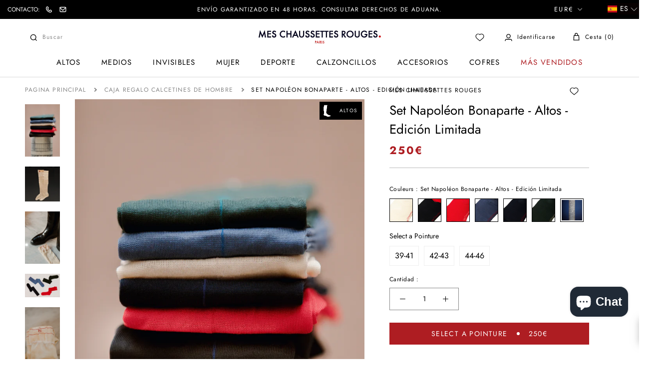

--- FILE ---
content_type: text/html; charset=utf-8
request_url: https://meschaussettesrouges.com/es/cart?view=drawer&timestamp=1768890414337
body_size: 3901
content:
<div id="sidebar-cart" class="Drawer Drawer--fromRight" aria-hidden="true" data-section-id="cart" data-section-type="cart" data-section-settings='{
  "type": "drawer",
  "itemCount": 0,
  "drawer": true,
  "hasShippingEstimator": false
}'>
  

  <div class="Drawer__Container Drawer__Container--cart">
    <div class="Grid Grid--m"><div class="Grid__Cell 1/1 1/3--lap-and-up hidden-phone upsell-column">
        <div class="CartUpsell"><p class="Heading heading-point u-h6">Véase también<svg xmlns="http://www.w3.org/2000/svg" width="6" height="6" viewBox="0 0 6 6" fill="none">
	<circle cx="3" cy="3" r="3" fill="#AE1D22"/>
	</svg></p><div class="CartUpsell__Item CartUpsell__Item--small" style="margin-bottom: 12px;"><div class="ProductItem  ProductItem--cartUpsell">
  <div class="ProductItem__Wrapper"><a href="/es/products/tennis-vintage" class="ProductItem__ImageWrapper ProductItem__ImageWrapper--withAlternateImage"><div class="AspectRatio AspectRatio--square" style="max-width: 2048px;  --aspect-ratio: 1.0"><img class="ProductItem__Image ProductItem__Image--alternate Image--lazyLoad Image--fadeIn" lazy-src="//meschaussettesrouges.com/cdn/shop/files/CHAUSSETTES-TENNIS-MARINE-ROUGE-4_600x.png?v=1725269958" data-widths="[200,300,400,600,800,900,1000,1200]" data-sizes="auto" alt="Tenis - Vintage - Algodón" data-media-id="49368311562567">
          <img class="ProductItem__Image Image--lazyLoad Image--fadeIn" src="//meschaussettesrouges.com/cdn/shop/files/MAZARIN-VINTAGE-MARINE-ROUGE-2_600x.png?v=1725270537" data-widths="[200,400,600,700,800,900,1000,1200]" data-sizes="auto" alt="Tenis - Vintage - Algodón" data-media-id="49368402035015">
        
        <span class="Image__Loader"></span>

        <noscript>
          <img class="ProductItem__Image ProductItem__Image--alternate" src="//meschaussettesrouges.com/cdn/shop/files/CHAUSSETTES-TENNIS-MARINE-ROUGE-4_600x.png?v=1725269958" alt="Tenis - Vintage - Algodón">
          <img class="ProductItem__Image" src="//meschaussettesrouges.com/cdn/shop/files/MAZARIN-VINTAGE-MARINE-ROUGE-2_600x.png?v=1725270537" alt="Tenis - Vintage - Algodón">
        </noscript>
      </div>
            <div class="ax-all-tailles Image--fadeIn Image--lazyLoaded">
                
                    
                        <div class="ax-taille ax-available" data-attribute-id="36259784753318" data-img="//meschaussettesrouges.com/cdn/shop/files/MCR_31__22_100x100.jpg?v=1758631592">
                            36 - 40
                        </div>
                    
                
                    
                        <div class="ax-taille ax-available" data-attribute-id="36259784786086" data-img="//meschaussettesrouges.com/cdn/shop/files/MCR_31__22_100x100.jpg?v=1758631592">
                            40 - 45
                        </div>
                    
                
                    
                        <div class="ax-taille ax-no-available" data-attribute-id="44704212451634" data-img="//meschaussettesrouges.com/cdn/shop/files/MCR_31__22_100x100.jpg?v=1758631592">
                            46 - 48
                        </div>
                    
                
            </div>
        

    </a>
                
                

        
            <div class="ax-all-ribbons Image--lazyLoad Image--fadeIn"
                 >
                
                    <img src="//meschaussettesrouges.com/cdn/shop/t/7/assets/ribbon-mi-mollet.png?v=43210216885206484271663766090" alt="" loading="lazy" width="32" height="32"/>
                    <span class="ax-ribbons">Medios</span>
                
            </div>
        
      <div class="ProductItem__Info ProductItem__Info--left">
          <div class="product-wishl-vendor list__wishlist-wrap"><p class="ProductItem__Vendor Heading">MAZARIN SPORT</p><a href="javascript:void(0)" rel="nofollow" class="icon-wishlist-heart-empty wishlist-btn grid-wishlist-btn heart-wishlist-animation" data-wishList data-gridHulkList data-added="false" data-proID="5732758388902" data-varID="36259784753318" style="display:none;">
    <div style="display: initial;" class="wishlist_btn_icon">
        
            <i class="heart-hulk-animation"><i class="icon-wishlist-heart-empty"></i></i>
        
    </div>
    <span>Add to wishlist</span>
    <span class="count">0</span>
</a>

          </div>

        <span class="ProductItem__Title Heading">
          <a href="/es/products/tennis-vintage">Tenis - Vintage - Algodón</a>
        </span><div class="ProductItem__PriceList  Heading"><span class="ProductItem__Price Price Text--subdued">20€</span></div></div></div></div>
</div><div class="CartUpsell__Item CartUpsell__Item--small" style="margin-bottom: 12px;"><div class="ProductItem  ProductItem--cartUpsell">
  <div class="ProductItem__Wrapper"><a href="/es/products/calecon-blanc-et-bleu-coton" class="ProductItem__ImageWrapper ProductItem__ImageWrapper--withAlternateImage"><div class="AspectRatio AspectRatio--square" style="max-width: 2048px;  --aspect-ratio: 1.0"><img class="ProductItem__Image ProductItem__Image--alternate Image--lazyLoad Image--fadeIn" lazy-src="//meschaussettesrouges.com/cdn/shop/files/CALECON-COT-POPELINE-BLEU-BLANC-1_600x.png?v=1724770390" data-widths="[200,300,400,600,800,900,1000,1200]" data-sizes="auto" alt="Calzoncillos Blanco &amp; Azul - Algodón" data-media-id="49295094186311">
          <img class="ProductItem__Image Image--lazyLoad Image--fadeIn" src="//meschaussettesrouges.com/cdn/shop/files/cal-cot-popeline-bleu-blanc-1_600x.png?v=1724422143" data-widths="[200,400,600,700,800,900,1000,1200]" data-sizes="auto" alt="Calzoncillos Blanco &amp; Azul - Algodón" data-media-id="49240445452615">
        
        <span class="Image__Loader"></span>

        <noscript>
          <img class="ProductItem__Image ProductItem__Image--alternate" src="//meschaussettesrouges.com/cdn/shop/files/CALECON-COT-POPELINE-BLEU-BLANC-1_600x.png?v=1724770390" alt="Calzoncillos Blanco &amp; Azul - Algodón">
          <img class="ProductItem__Image" src="//meschaussettesrouges.com/cdn/shop/files/cal-cot-popeline-bleu-blanc-1_600x.png?v=1724422143" alt="Calzoncillos Blanco &amp; Azul - Algodón">
        </noscript>
      </div>
            <div class="ax-all-tailles Image--fadeIn Image--lazyLoaded">
                
                    
                        <div class="ax-taille ax-no-available" data-attribute-id="43400555004070" data-img="//meschaussettesrouges.com/cdn/shop/files/cal-cot-beng-bleu-2_100x100.png?v=1720086994">
                            XS
                        </div>
                    
                
                    
                        <div class="ax-taille ax-available" data-attribute-id="43400555036838" data-img="//meschaussettesrouges.com/cdn/shop/files/cal-cot-beng-bleu-2_100x100.png?v=1720086994">
                            S
                        </div>
                    
                
                    
                        <div class="ax-taille ax-available" data-attribute-id="43400555102374" data-img="//meschaussettesrouges.com/cdn/shop/files/cal-cot-beng-bleu-2_100x100.png?v=1720086994">
                            M
                        </div>
                    
                
                    
                        <div class="ax-taille ax-available" data-attribute-id="43400555135142" data-img="//meschaussettesrouges.com/cdn/shop/files/cal-cot-beng-bleu-2_100x100.png?v=1720086994">
                            L
                        </div>
                    
                
                    
                        <div class="ax-taille ax-available" data-attribute-id="43400555167910" data-img="//meschaussettesrouges.com/cdn/shop/files/cal-cot-beng-bleu-2_100x100.png?v=1720086994">
                            XL
                        </div>
                    
                
                    
                        <div class="ax-taille ax-available" data-attribute-id="43400555200678" data-img="//meschaussettesrouges.com/cdn/shop/files/cal-cot-beng-bleu-2_100x100.png?v=1720086994">
                            XXL
                        </div>
                    
                
                    
                        <div class="ax-taille ax-available" data-attribute-id="43400555233446" data-img="//meschaussettesrouges.com/cdn/shop/files/cal-cot-beng-bleu-2_100x100.png?v=1720086994">
                            XXXL
                        </div>
                    
                
            </div>
        

    </a>
                
                

        
      <div class="ProductItem__Info ProductItem__Info--left">
          <div class="product-wishl-vendor list__wishlist-wrap"><p class="ProductItem__Vendor Heading">MAZARIN</p><a href="javascript:void(0)" rel="nofollow" class="icon-wishlist-heart-empty wishlist-btn grid-wishlist-btn heart-wishlist-animation" data-wishList data-gridHulkList data-added="false" data-proID="7514448396454" data-varID="43400555036838" style="display:none;">
    <div style="display: initial;" class="wishlist_btn_icon">
        
            <i class="heart-hulk-animation"><i class="icon-wishlist-heart-empty"></i></i>
        
    </div>
    <span>Add to wishlist</span>
    <span class="count">0</span>
</a>

          </div>

        <span class="ProductItem__Title Heading">
          <a href="/es/products/calecon-blanc-et-bleu-coton">Calzoncillos Blanco & Azul - Algodón</a>
        </span><div class="ProductItem__PriceList  Heading"><span class="ProductItem__Price Price Text--subdued">42€</span></div></div></div></div>
</div><div class="CartUpsell__Item CartUpsell__Item--small" style="margin-bottom: 12px;"><div class="ProductItem  ProductItem--cartUpsell">
  <div class="ProductItem__Wrapper"><a href="/es/products/boxer-bleu-marine-coton-biologique" class="ProductItem__ImageWrapper ProductItem__ImageWrapper--withAlternateImage"><div class="AspectRatio AspectRatio--square" style="max-width: 2048px;  --aspect-ratio: 1.0"><img class="ProductItem__Image ProductItem__Image--alternate Image--lazyLoad Image--fadeIn" lazy-src="//meschaussettesrouges.com/cdn/shop/files/240718-MCR_01_BOXER_BLEU_1-0023_600x.jpg?v=1724338694" data-widths="[200,300,400,600,800,900,1000,1200]" data-sizes="auto" alt="Calzoncillos bóxer - Azul marino - Algodón orgánico" data-media-id="49230355661127">
          <img class="ProductItem__Image Image--lazyLoad Image--fadeIn" src="//meschaussettesrouges.com/cdn/shop/files/boxer_marine_1_0f201d25-0196-4f6f-9998-0af2b559a060_600x.png?v=1724422143" data-widths="[200,400,600,700,800,900,1000,1200]" data-sizes="auto" alt="Calzoncillos bóxer - Azul marino - Algodón orgánico" data-media-id="49240445354311">
        
        <span class="Image__Loader"></span>

        <noscript>
          <img class="ProductItem__Image ProductItem__Image--alternate" src="//meschaussettesrouges.com/cdn/shop/files/240718-MCR_01_BOXER_BLEU_1-0023_600x.jpg?v=1724338694" alt="Calzoncillos bóxer - Azul marino - Algodón orgánico">
          <img class="ProductItem__Image" src="//meschaussettesrouges.com/cdn/shop/files/boxer_marine_1_0f201d25-0196-4f6f-9998-0af2b559a060_600x.png?v=1724422143" alt="Calzoncillos bóxer - Azul marino - Algodón orgánico">
        </noscript>
      </div>
            <div class="ax-all-tailles Image--fadeIn Image--lazyLoaded">
                
                    
                        <div class="ax-taille ax-available" data-attribute-id="49747534905671" data-img="//meschaussettesrouges.com/cdn/shop/files/BOXER-MARINE-1-BIS_100x100.png?v=1720014030">
                            XS
                        </div>
                    
                
                    
                        <div class="ax-taille ax-available" data-attribute-id="49747534938439" data-img="//meschaussettesrouges.com/cdn/shop/files/BOXER-MARINE-1-BIS_100x100.png?v=1720014030">
                            S
                        </div>
                    
                
                    
                        <div class="ax-taille ax-available" data-attribute-id="49747534971207" data-img="//meschaussettesrouges.com/cdn/shop/files/BOXER-MARINE-1-BIS_100x100.png?v=1720014030">
                            M
                        </div>
                    
                
                    
                        <div class="ax-taille ax-available" data-attribute-id="49747535003975" data-img="//meschaussettesrouges.com/cdn/shop/files/BOXER-MARINE-1-BIS_100x100.png?v=1720014030">
                            L
                        </div>
                    
                
                    
                        <div class="ax-taille ax-available" data-attribute-id="49747535036743" data-img="//meschaussettesrouges.com/cdn/shop/files/BOXER-MARINE-1-BIS_100x100.png?v=1720014030">
                            XL
                        </div>
                    
                
                    
                        <div class="ax-taille ax-available" data-attribute-id="49747535069511" data-img="//meschaussettesrouges.com/cdn/shop/files/BOXER-MARINE-1-BIS_100x100.png?v=1720014030">
                            2XL
                        </div>
                    
                
                    
                        <div class="ax-taille ax-available" data-attribute-id="49747535102279" data-img="//meschaussettesrouges.com/cdn/shop/files/BOXER-MARINE-1-BIS_100x100.png?v=1720014030">
                            3XL
                        </div>
                    
                
                    
                        <div class="ax-taille ax-available" data-attribute-id="49747535135047" data-img="//meschaussettesrouges.com/cdn/shop/files/BOXER-MARINE-1-BIS_100x100.png?v=1720014030">
                            4XL
                        </div>
                    
                
            </div>
        

    </a>
                
                

        
      <div class="ProductItem__Info ProductItem__Info--left">
          <div class="product-wishl-vendor list__wishlist-wrap"><p class="ProductItem__Vendor Heading">MAZARIN</p><a href="javascript:void(0)" rel="nofollow" class="icon-wishlist-heart-empty wishlist-btn grid-wishlist-btn heart-wishlist-animation" data-wishList data-gridHulkList data-added="false" data-proID="9292772573511" data-varID="49747534905671" style="display:none;">
    <div style="display: initial;" class="wishlist_btn_icon">
        
            <i class="heart-hulk-animation"><i class="icon-wishlist-heart-empty"></i></i>
        
    </div>
    <span>Add to wishlist</span>
    <span class="count">0</span>
</a>

          </div>

        <span class="ProductItem__Title Heading">
          <a href="/es/products/boxer-bleu-marine-coton-biologique">Calzoncillos bóxer - Azul marino - Algodón orgánico</a>
        </span><div class="ProductItem__PriceList  Heading"><span class="ProductItem__Price Price Text--subdued">42€</span></div></div></div></div>
</div><div class="CartUpsell__Item CartUpsell__Item--small" style="margin-bottom: 12px;"><div class="ProductItem  ProductItem--cartUpsell">
  <div class="ProductItem__Wrapper"><a href="/es/products/bleu-marine-100-cachemire" class="ProductItem__ImageWrapper ProductItem__ImageWrapper--withAlternateImage"><div class="AspectRatio AspectRatio--square" style="max-width: 2048px;  --aspect-ratio: 1.0"><img class="ProductItem__Image ProductItem__Image--alternate Image--lazyLoad Image--fadeIn" lazy-src="//meschaussettesrouges.com/cdn/shop/files/BONNET-MARINE-1_600x.png?v=1724848597" data-widths="[200,300,400,600,800,900,1000,1200]" data-sizes="auto" alt="Azul marino - Cachemir 100%" data-media-id="49308537979207">
          <img class="ProductItem__Image Image--lazyLoad Image--fadeIn" src="//meschaussettesrouges.com/cdn/shop/files/BONNET-MARINE-1_22e6f357-ab82-4798-919e-383a5022a1ec_600x.png?v=1724919970" data-widths="[200,400,600,700,800,900,1000,1200]" data-sizes="auto" alt="Azul marino - Cachemir 100%" data-media-id="49320334852423">
        
        <span class="Image__Loader"></span>

        <noscript>
          <img class="ProductItem__Image ProductItem__Image--alternate" src="//meschaussettesrouges.com/cdn/shop/files/BONNET-MARINE-1_600x.png?v=1724848597" alt="Azul marino - Cachemir 100%">
          <img class="ProductItem__Image" src="//meschaussettesrouges.com/cdn/shop/files/BONNET-MARINE-1_22e6f357-ab82-4798-919e-383a5022a1ec_600x.png?v=1724919970" alt="Azul marino - Cachemir 100%">
        </noscript>
      </div>
            <div class="ax-all-tailles Image--fadeIn Image--lazyLoaded">
                
                    
                
            </div>
        

    </a>
                
                

        
      <div class="ProductItem__Info ProductItem__Info--left">
          <div class="product-wishl-vendor list__wishlist-wrap"><p class="ProductItem__Vendor Heading">MAZARIN</p><a href="javascript:void(0)" rel="nofollow" class="icon-wishlist-heart-empty wishlist-btn grid-wishlist-btn heart-wishlist-animation" data-wishList data-gridHulkList data-added="false" data-proID="7166473896102" data-varID="41801738879142" style="display:none;">
    <div style="display: initial;" class="wishlist_btn_icon">
        
            <i class="heart-hulk-animation"><i class="icon-wishlist-heart-empty"></i></i>
        
    </div>
    <span>Add to wishlist</span>
    <span class="count">0</span>
</a>

          </div>

        <span class="ProductItem__Title Heading">
          <a href="/es/products/bleu-marine-100-cachemire">Azul marino - Cachemir 100%</a>
        </span><div class="ProductItem__PriceList  Heading"><span class="ProductItem__Price Price Text--subdued">90€</span></div></div></div></div>
</div><div class="CartUpsell__Item CartUpsell__Item--small" style="margin-bottom: 12px;"><div class="ProductItem  ProductItem--cartUpsell">
  <div class="ProductItem__Wrapper"><a href="/es/products/echarpe-beige-clair-100-cachemire" class="ProductItem__ImageWrapper ProductItem__ImageWrapper--withAlternateImage"><div class="AspectRatio AspectRatio--square" style="max-width: 1828px;  --aspect-ratio: 0.892578125"><img class="ProductItem__Image ProductItem__Image--alternate Image--lazyLoad Image--fadeIn" lazy-src="//meschaussettesrouges.com/cdn/shop/files/echarpe-moire-beige-clair-2_600x.jpg?v=1701876454" data-widths="[200,300,400,600,800,900,1000,1200]" data-sizes="auto" alt="Bufanda 100% Cachemira - Beige claro" data-media-id="45601015005511">
          <img class="ProductItem__Image Image--lazyLoad Image--fadeIn" src="//meschaussettesrouges.com/cdn/shop/files/echarpe-moire-beige-clair-1_600x.png?v=1701876455" data-widths="[200,400,600,700,800,900,1000,1200]" data-sizes="auto" alt="Bufanda 100% Cachemira - Beige claro" data-media-id="45601014972743">
        
        <span class="Image__Loader"></span>

        <noscript>
          <img class="ProductItem__Image ProductItem__Image--alternate" src="//meschaussettesrouges.com/cdn/shop/files/echarpe-moire-beige-clair-2_600x.jpg?v=1701876454" alt="Bufanda 100% Cachemira - Beige claro">
          <img class="ProductItem__Image" src="//meschaussettesrouges.com/cdn/shop/files/echarpe-moire-beige-clair-1_600x.png?v=1701876455" alt="Bufanda 100% Cachemira - Beige claro">
        </noscript>
      </div>
            <div class="ax-all-tailles Image--fadeIn Image--lazyLoaded">
                
                    
                
            </div>
        

    </a>
                
                

        
      <div class="ProductItem__Info ProductItem__Info--left">
          <div class="product-wishl-vendor list__wishlist-wrap"><p class="ProductItem__Vendor Heading">MAZARIN</p><a href="javascript:void(0)" rel="nofollow" class="icon-wishlist-heart-empty wishlist-btn grid-wishlist-btn heart-wishlist-animation" data-wishList data-gridHulkList data-added="false" data-proID="8931699851591" data-varID="48800510542151" style="display:none;">
    <div style="display: initial;" class="wishlist_btn_icon">
        
            <i class="heart-hulk-animation"><i class="icon-wishlist-heart-empty"></i></i>
        
    </div>
    <span>Add to wishlist</span>
    <span class="count">0</span>
</a>

          </div>

        <span class="ProductItem__Title Heading">
          <a href="/es/products/echarpe-beige-clair-100-cachemire">Bufanda 100% Cachemira - Beige claro</a>
        </span><div class="ProductItem__PriceList  Heading"><span class="ProductItem__Price Price Text--subdued">250€</span></div></div></div></div>
</div><div class="CartUpsell__Item CartUpsell__Item--small" style="margin-bottom: 12px;"><div class="ProductItem  ProductItem--cartUpsell">
  <div class="ProductItem__Wrapper"><a href="/es/products/blanc-6" class="ProductItem__ImageWrapper ProductItem__ImageWrapper--withAlternateImage"><div class="AspectRatio AspectRatio--square" style="max-width: 1024px;  --aspect-ratio: 1.0"><img class="ProductItem__Image ProductItem__Image--alternate Image--lazyLoad Image--fadeIn" lazy-src="//meschaussettesrouges.com/cdn/shop/files/chaussettesrouges1003218_600x.jpg?v=1764755933" data-widths="[200,300,400,600,800,900,1000,1200]" data-sizes="auto" alt="Pañuelo - Blanco" data-media-id="44840041644359">
          <img class="ProductItem__Image Image--lazyLoad Image--fadeIn" src="//meschaussettesrouges.com/cdn/shop/products/2803_600x.jpg?v=1764755933" data-widths="[200,400,600,700,800,900,1000]" data-sizes="auto" alt="Blanc" data-media-id="11780722557094">
        
        <span class="Image__Loader"></span>

        <noscript>
          <img class="ProductItem__Image ProductItem__Image--alternate" src="//meschaussettesrouges.com/cdn/shop/files/chaussettesrouges1003218_600x.jpg?v=1764755933" alt="Pañuelo - Blanco">
          <img class="ProductItem__Image" src="//meschaussettesrouges.com/cdn/shop/products/2803_600x.jpg?v=1764755933" alt="Blanc">
        </noscript>
      </div>
            <div class="ax-all-tailles Image--fadeIn Image--lazyLoaded">
                
                    
                
            </div>
        

    </a>
                
                

        
      <div class="ProductItem__Info ProductItem__Info--left">
          <div class="product-wishl-vendor list__wishlist-wrap"><p class="ProductItem__Vendor Heading">MAZARIN</p><a href="javascript:void(0)" rel="nofollow" class="icon-wishlist-heart-empty wishlist-btn grid-wishlist-btn heart-wishlist-animation" data-wishList data-gridHulkList data-added="false" data-proID="5732677091494" data-varID="36259417391270" style="display:none;">
    <div style="display: initial;" class="wishlist_btn_icon">
        
            <i class="heart-hulk-animation"><i class="icon-wishlist-heart-empty"></i></i>
        
    </div>
    <span>Add to wishlist</span>
    <span class="count">0</span>
</a>

          </div>

        <span class="ProductItem__Title Heading">
          <a href="/es/products/blanc-6">Pañuelo - Blanco</a>
        </span><div class="ProductItem__PriceList  Heading"><span class="ProductItem__Price Price Text--subdued">50€</span></div></div></div></div>
</div><div class="CartUpsell__Item CartUpsell__Item--small" style="margin-bottom: 12px;"><div class="ProductItem  ProductItem--cartUpsell">
  <div class="ProductItem__Wrapper"><a href="/es/products/grenadine-bleu-marine-soie" class="ProductItem__ImageWrapper ProductItem__ImageWrapper--withAlternateImage"><div class="AspectRatio AspectRatio--square" style="max-width: 2048px;  --aspect-ratio: 1.0"><img class="ProductItem__Image ProductItem__Image--alternate Image--lazyLoad Image--fadeIn" lazy-src="//meschaussettesrouges.com/cdn/shop/files/CRAVATE-GRENADINE-MARINE-2_600x.png?v=1750255732" data-widths="[200,300,400,600,800,900,1000,1200]" data-sizes="auto" alt="Corbata azul marino de grenadina - Seda" data-media-id="53557031633223">
          <img class="ProductItem__Image Image--lazyLoad Image--fadeIn" src="//meschaussettesrouges.com/cdn/shop/files/CRAVATE-GRENADINE-MARINE-1_600x.png?v=1750255733" data-widths="[200,400,600,700,800,900,1000,1200]" data-sizes="auto" alt="Corbata azul marino de grenadina - Seda" data-media-id="53557031567687">
        
        <span class="Image__Loader"></span>

        <noscript>
          <img class="ProductItem__Image ProductItem__Image--alternate" src="//meschaussettesrouges.com/cdn/shop/files/CRAVATE-GRENADINE-MARINE-2_600x.png?v=1750255732" alt="Corbata azul marino de grenadina - Seda">
          <img class="ProductItem__Image" src="//meschaussettesrouges.com/cdn/shop/files/CRAVATE-GRENADINE-MARINE-1_600x.png?v=1750255733" alt="Corbata azul marino de grenadina - Seda">
        </noscript>
      </div>
            <div class="ax-all-tailles Image--fadeIn Image--lazyLoaded">
                
                    
                
            </div>
        

    </a>
                
                

        
      <div class="ProductItem__Info ProductItem__Info--left">
          <div class="product-wishl-vendor list__wishlist-wrap"><p class="ProductItem__Vendor Heading">MAZARIN</p><a href="javascript:void(0)" rel="nofollow" class="icon-wishlist-heart-empty wishlist-btn grid-wishlist-btn heart-wishlist-animation" data-wishList data-gridHulkList data-added="false" data-proID="10213915984199" data-varID="51772250554695" style="display:none;">
    <div style="display: initial;" class="wishlist_btn_icon">
        
            <i class="heart-hulk-animation"><i class="icon-wishlist-heart-empty"></i></i>
        
    </div>
    <span>Add to wishlist</span>
    <span class="count">0</span>
</a>

          </div>

        <span class="ProductItem__Title Heading">
          <a href="/es/products/grenadine-bleu-marine-soie">Corbata azul marino de grenadina - Seda</a>
        </span><div class="ProductItem__PriceList  Heading"><span class="ProductItem__Price Price Text--subdued">130€</span></div></div></div></div>
</div><div class="CartUpsell__Item CartUpsell__Item--small" style="margin-bottom: 12px;"><div class="ProductItem  ProductItem--cartUpsell">
  <div class="ProductItem__Wrapper"><a href="/es/products/lotion" class="ProductItem__ImageWrapper "><div class="AspectRatio AspectRatio--square" style="max-width: 2048px;  --aspect-ratio: 1.0">
          <img class="ProductItem__Image Image--lazyLoad Image--fadeIn" src="//meschaussettesrouges.com/cdn/shop/files/LOTION_600x.png?v=1729604696" data-widths="[200,400,600,700,800,900,1000,1200]" data-sizes="auto" alt="Loción" data-media-id="49928118796615">
        
        <span class="Image__Loader"></span>

        <noscript>
          <img class="ProductItem__Image ProductItem__Image--alternate" src="//meschaussettesrouges.com/cdn/shopifycloud/storefront/assets/no-image-2048-a2addb12_600x.gif" alt="">
          <img class="ProductItem__Image" src="//meschaussettesrouges.com/cdn/shop/files/LOTION_600x.png?v=1729604696" alt="Loción">
        </noscript>
      </div>
            <div class="ax-all-tailles Image--fadeIn Image--lazyLoaded">
                
                    
                
            </div>
        

    </a>
                
                

        
      <div class="ProductItem__Info ProductItem__Info--left">
          <div class="product-wishl-vendor list__wishlist-wrap"><p class="ProductItem__Vendor Heading">SAPHIR - MÉDAILLE D'OR</p><a href="javascript:void(0)" rel="nofollow" class="icon-wishlist-heart-empty wishlist-btn grid-wishlist-btn heart-wishlist-animation" data-wishList data-gridHulkList data-added="false" data-proID="5732605001894" data-varID="36259034071206" style="display:none;">
    <div style="display: initial;" class="wishlist_btn_icon">
        
            <i class="heart-hulk-animation"><i class="icon-wishlist-heart-empty"></i></i>
        
    </div>
    <span>Add to wishlist</span>
    <span class="count">0</span>
</a>

          </div>

        <span class="ProductItem__Title Heading">
          <a href="/es/products/lotion">Loción</a>
        </span><div class="ProductItem__PriceList  Heading"><span class="ProductItem__Price Price Text--subdued">17€</span></div></div></div></div>
</div><div class="CartUpsell__Item CartUpsell__Item--small" style="margin-bottom: 12px;"><div class="ProductItem  ProductItem--cartUpsell">
  <div class="ProductItem__Wrapper"><a href="/es/products/spanish-leather-eau-de-parfum-50ml" class="ProductItem__ImageWrapper ProductItem__ImageWrapper--withAlternateImage"><div class="AspectRatio AspectRatio--square" style="max-width: 2048px;  --aspect-ratio: 1.0"><img class="ProductItem__Image ProductItem__Image--alternate Image--lazyLoad Image--fadeIn" lazy-src="//meschaussettesrouges.com/cdn/shop/files/SPANISH-LEATHER-EDP-50ML-2_789afdcb-745d-4681-8bc9-6457f9789c74_600x.png?v=1764759889" data-widths="[200,300,400,600,800,900,1000,1200]" data-sizes="auto" alt="Spanish Leather Eau De Parfum - 50ml" data-media-id="55935612944711">
          <img class="ProductItem__Image Image--lazyLoad Image--fadeIn" src="//meschaussettesrouges.com/cdn/shop/files/SPANISH-LEATHER-EDP-50ML-1_600x.png?v=1764686880" data-widths="[200,400,600,700,800,900,1000,1200]" data-sizes="auto" alt="Spanish Leather Eau De Parfum - 50ml" data-media-id="55924688322887">
        
        <span class="Image__Loader"></span>

        <noscript>
          <img class="ProductItem__Image ProductItem__Image--alternate" src="//meschaussettesrouges.com/cdn/shop/files/SPANISH-LEATHER-EDP-50ML-2_789afdcb-745d-4681-8bc9-6457f9789c74_600x.png?v=1764759889" alt="Spanish Leather Eau De Parfum - 50ml">
          <img class="ProductItem__Image" src="//meschaussettesrouges.com/cdn/shop/files/SPANISH-LEATHER-EDP-50ML-1_600x.png?v=1764686880" alt="Spanish Leather Eau De Parfum - 50ml">
        </noscript>
      </div>
            <div class="ax-all-tailles Image--fadeIn Image--lazyLoaded">
                
                    
                
            </div>
        

    </a>
                
                

        
      <div class="ProductItem__Info ProductItem__Info--left">
          <div class="product-wishl-vendor list__wishlist-wrap"><p class="ProductItem__Vendor Heading">GEO. F. TRUMPER</p><a href="javascript:void(0)" rel="nofollow" class="icon-wishlist-heart-empty wishlist-btn grid-wishlist-btn heart-wishlist-animation" data-wishList data-gridHulkList data-added="false" data-proID="10499492086087" data-varID="52822983672135" style="display:none;">
    <div style="display: initial;" class="wishlist_btn_icon">
        
            <i class="heart-hulk-animation"><i class="icon-wishlist-heart-empty"></i></i>
        
    </div>
    <span>Add to wishlist</span>
    <span class="count">0</span>
</a>

          </div>

        <span class="ProductItem__Title Heading">
          <a href="/es/products/spanish-leather-eau-de-parfum-50ml">Spanish Leather Eau De Parfum - 50ml</a>
        </span><div class="ProductItem__PriceList  Heading"><span class="ProductItem__Price Price Text--subdued">80€</span></div></div></div></div>
</div><div class="CartUpsell__Item CartUpsell__Item--small" style="margin-bottom: 12px;"><div class="ProductItem  ProductItem--cartUpsell">
  <div class="ProductItem__Wrapper"><a href="/es/products/marron-fonce-boucle-argentee-cuir-de-veau" class="ProductItem__ImageWrapper ProductItem__ImageWrapper--withAlternateImage"><div class="AspectRatio AspectRatio--square" style="max-width: 4000px;  --aspect-ratio: 1.4998125234345707"><img class="ProductItem__Image ProductItem__Image--alternate Image--lazyLoad Image--fadeIn" lazy-src="//meschaussettesrouges.com/cdn/shop/files/ceinture-marron-fonce-2_600x.png?v=1701945694" data-widths="[200,300,400,600,800,900,1000,1200]" data-sizes="auto" alt="Marrón oscuro - Hebilla plateada - Piel de becerro" data-media-id="45444097900871">
          <img class="ProductItem__Image Image--lazyLoad Image--fadeIn" src="//meschaussettesrouges.com/cdn/shop/files/MESCHAUSSETTESROUGES1100191_DxO_600x.jpg?v=1701945694" data-widths="[200,400,600,700,800,900,1000,1200]" data-sizes="auto" alt="Marrón oscuro - Hebilla plateada - Piel de becerro" data-media-id="45611075469639">
        
        <span class="Image__Loader"></span>

        <noscript>
          <img class="ProductItem__Image ProductItem__Image--alternate" src="//meschaussettesrouges.com/cdn/shop/files/ceinture-marron-fonce-2_600x.png?v=1701945694" alt="Marrón oscuro - Hebilla plateada - Piel de becerro">
          <img class="ProductItem__Image" src="//meschaussettesrouges.com/cdn/shop/files/MESCHAUSSETTESROUGES1100191_DxO_600x.jpg?v=1701945694" alt="Marrón oscuro - Hebilla plateada - Piel de becerro">
        </noscript>
      </div>
            <div class="ax-all-tailles Image--fadeIn Image--lazyLoaded">
                
                    
                
            </div>
        

    </a>
                
                

        
      <div class="ProductItem__Info ProductItem__Info--left">
          <div class="product-wishl-vendor list__wishlist-wrap"><p class="ProductItem__Vendor Heading">MAZARIN</p><a href="javascript:void(0)" rel="nofollow" class="icon-wishlist-heart-empty wishlist-btn grid-wishlist-btn heart-wishlist-animation" data-wishList data-gridHulkList data-added="false" data-proID="8920901255495" data-varID="48761007014215" style="display:none;">
    <div style="display: initial;" class="wishlist_btn_icon">
        
            <i class="heart-hulk-animation"><i class="icon-wishlist-heart-empty"></i></i>
        
    </div>
    <span>Add to wishlist</span>
    <span class="count">0</span>
</a>

          </div>

        <span class="ProductItem__Title Heading">
          <a href="/es/products/marron-fonce-boucle-argentee-cuir-de-veau">Marrón oscuro - Hebilla plateada - Piel de becerro</a>
        </span><div class="ProductItem__PriceList  Heading"><span class="ProductItem__Price Price Text--subdued">180€</span></div></div></div></div>
</div></div>
      </div><div class="Grid__Cell 1/1 2/3--lap-and-up">
        <div class="Drawer__Header Drawer__Header--bordered Drawer__Container">
          <span class="Drawer__Title Heading u-h4">Cesta</span>

          <button class="Drawer__Close Icon-Wrapper--clickable" data-action="close-drawer" data-drawer-id="sidebar-cart" aria-label="Cerar la cesta"><svg class="Icon Icon--close" role="presentation" viewBox="0 0 16 14">
      <path d="M15 0L1 14m14 0L1 0" stroke="currentColor" fill="none" fill-rule="evenodd"></path>
    </svg></button>
        </div>
        <form class="Cart Drawer__Content" action="/es/cart" method="POST" novalidate>
          <div class="Drawer__Main" data-scrollable>
              <div class="Drawer__Container Drawer__Container--intro" style="padding-top: 0;"><div class="CartIntro Text--subdued">
                	  Disfrute de una <div class="intro-highlight">bolsa de lavado gratuita</div> por compras superiores a 150 €.
                	</div><div class="Intro__warn">
									<p>
										Merci de vérifier la hauteur des chaussettes commandées<svg xmlns="http://www.w3.org/2000/svg" width="21" height="21" viewBox="0 0 21 21" fill="none">
  <g clip-path="url(#clip0_18_4)">
    <path d="M10.5004 1.35103C15.5453 1.35103 19.6498 5.45553 19.6498 10.5004C19.6498 15.5453 15.5453 19.6498 10.5004 19.6498C5.45553 19.6498 1.35103 15.5445 1.35103 10.5004C1.35103 5.45638 5.45553 1.35103 10.5004 1.35103ZM10.5004 0.5C4.97726 0.5 0.5 4.97726 0.5 10.5004C0.5 16.0236 4.97726 20.5009 10.5004 20.5009C16.0236 20.5009 20.5009 16.0236 20.5009 10.5004C20.5009 4.97726 16.0227 0.5 10.5004 0.5Z" fill="#AE1D22"/>
    <path d="M11.3642 6.02062C11.3795 6.49634 11.0314 6.8776 10.4757 6.8776C9.98466 6.8776 9.63489 6.49634 9.63489 6.02062C9.63489 5.52958 9.99998 5.14832 10.508 5.14832C11.0306 5.14832 11.3642 5.52958 11.3642 6.02062ZM9.81105 15.8517V8.17712H11.205V15.8517H9.81105Z" fill="#AE1D22"/>
  </g>
  <defs>
    <clipPath id="clip0_18_4">
      <rect width="20" height="20" fill="white" transform="translate(0.5 0.5)"/>
    </clipPath>
  </defs>
</svg>
									</p>
								</div>
              </div><div class="Cart__ShippingNotice Text--subdued">
          <div class="Drawer__Container"><p>¡Faltan <span>120€</span> para conseguir el envío gratuito!</p></div>
        </div><p class="Cart__Empty Heading u-h5">Su cesta esta vacía</p></div></form>
      </div>
    </div>
  </div>
</div>

--- FILE ---
content_type: text/html; charset=utf-8
request_url: https://meschaussettesrouges.com/apps/reviews/products?url=https:/meschaussettesrouges.com/es/products/coffret-napoleon?variant=39572022427814
body_size: 2168
content:
 [ { "@context": "http://schema.org",  "@type": "ProductGroup",  "@id": "https://meschaussettesrouges.com/products/coffret-napoleon#product_sp_schemaplus", "mainEntityOfPage": { "@type": "WebPage", "@id": "https://meschaussettesrouges.com/products/coffret-napoleon#webpage_sp_schemaplus", "sdDatePublished": "2026-01-20T07:26+0100", "sdPublisher": { "@context": "http://schema.org", "@type": "Organization", "@id": "https://schemaplus.io", "name": "SchemaPlus App" } }, "additionalProperty": [    { "@type": "PropertyValue", "name" : "Tags", "value": [  "39",  "40",  "41",  "42",  "43",  "44",  "45",  "46",  "Coffret",  "coffret fête des pères",  "Coffret Napoléon",  "Coffret: Coffret de mi-bas",  "Collection: Napoleon",  "Hauteur: Mi-bas",  "Napoléon"  ] }   ,{"@type": "PropertyValue", "name" : "Pointure", "value": [  "39-41",  "42-43",  "44-46"  ] }   ],     "brand": { "@type": "Brand", "name": "MES CHAUSSETTES ROUGES",  "url": "https://meschaussettesrouges.com/es/collections/vendors?q=MES%20CHAUSSETTES%20ROUGES"  },  "category":"Coffret mi-bas", "color": "", "depth":"", "height":"", "itemCondition":"http://schema.org/NewCondition", "logo":"", "manufacturer":"", "material": "", "model":"39572022427814",  "hasVariant": [     { "@type": "Product",  "name" : "39-41",   "sku": "Coffret-napoleon-39-41 \/ 3665395050060",   "gtin13": "3665395050060", "mpn": "",   "image": "https://meschaussettesrouges.com/cdn/shop/products/620A0799_1.jpg?v=1619712548&width=600",     "description": "Coffret de 6 répliques des bas de Napoléon - Édition limitée\nLe 5 mai 2021 a eu lieu l'anniversaire des 200 ans de la mort de Napoléon. Pour célébrer cette page de l’Histoire de France et l'amour des chaussettes, la boutique Mes Chaussettes Rouges a fait l'acquisition d'une paire de bas en soie porté par Napoléon Bonaparte lui-même. \nÀ votre tour de toucher du doigt (de pied) l'excellence en acquérant ce coffret exclusif de 6 paires de mi-bas, répliquées de celle portée par Napoléon, chacune d'une couleur qui évoque un événement de la vie de l'empereur.\nLes 6 couleurs des paires du coffret mi-bas :\n\n\nBrienne : L'uniforme de l'école militaire où Napoléon entra à 10 ans intégrait des chaussettes bleu acier.\n\nConsul : Premier d'entre eux après le fameux 18 Brumaire, puis consul à vie à l'issue d'un plébiscite, Bonaparte a aimé et porté le rouge.\n\nEmpereur : La tenue du sacre du 2 décembre 1804 consacre le blanc comme tenue officielle, d'où ces chaussettes en soie écrue.\n\n\nChasseur de la garde impériale : S'il est Empereur, Napoléon est aussi un militaire, avec une âme de petit Caporal, sa couleur préférée a toujours été le vert, la couleur des Chasseurs de la garde impériale. Portée lors de sa plus grande victoire, celle d'Austerlitz bien sûr, Napoléon aimait se chausser en chasseur.\n\nGrenadier de la garde : Ces grenadiers sont sans doute les plus emblématiques des grognards de l'Empereur, avec leur tenue surtout bleue et leur chapeau en peau d'ours.\n\nBicorne : Napoléon, sur les champs de bataille, était un immense stratège. Mais aussi une silhouette. Cette silhouette devait tout à son bicorne mis en bataille (ça ne s'invente pas) alors que l'usage de l'époque était pourtant de le porter droit (en colonne). Cette chaussette noire rend donc hommage à cet élément de style si caractéristique. Et nous y avons ajouté une marque de l'intrépidité du petit Caporal « Sire, retirez-vous ou je vous fais enlever par mes grenadiers ». Le Général Walter voulait protéger l'Empereur qui s'exposait trop aux feux de l'ennemi pour mieux apprécier la situation. Tant et si bien qu'il fut plusieurs fois blessé, comme à Essling au talon. Cette chaussette noire porte donc une marque à la pointe et au talon, couleur sang.  \n\n\n\n\nMatières : toutes les chaussettes sont en fil d'Écosse sauf la paire Empereur qui est, elle, en soie blanche. Chaque paire est également disponible à la vente hors du coffret.\n\n\n\nLivraison : ce coffret est disponible à la vente partout dans le monde, sauf dans la commune Waterloo en Belgique, où la livraison n'est pas garantie.\n",  "offers": { "@type": "Offer", "url": "https://meschaussettesrouges.com/es/products/coffret-napoleon?variant=39572022427814", "@id": "39572022427814",   "availability": "http://schema.org/InStock",    "inventoryLevel": { "@type": "QuantitativeValue", "value": "13" },    "price" : 250.0, "priceSpecification": [ { "@type": "UnitPriceSpecification", "price": 250.0, "priceCurrency": "EUR" }  ],   "priceCurrency": "EUR", "priceValidUntil": "2030-12-21",    "shippingDetails": [  { "@type": "OfferShippingDetails", "shippingRate": { "@type": "MonetaryAmount",    "currency": "EUR" }, "shippingDestination": { "@type": "DefinedRegion", "addressCountry": [  ] }, "deliveryTime": { "@type": "ShippingDeliveryTime", "handlingTime": { "@type": "QuantitativeValue", "minValue": "", "maxValue": "", "unitCode": "DAY" }, "transitTime": { "@type": "QuantitativeValue", "minValue": "", "maxValue": "", "unitCode": "DAY" } }  }  ],   "itemCondition":"http://schema.org/NewCondition",  "brand": { "@type": "Brand", "name": "MES CHAUSSETTES ROUGES",  "url": "https://meschaussettesrouges.com/es/collections/vendors?q=MES%20CHAUSSETTES%20ROUGES"  },  "seller": { "@type": "Organization", "name": "Mes Chaussettes Rouges", "@id": "https://meschaussettesrouges.com#organization_sp_schemaplus" } } }                 , { "@type" : "Product",  "name" : "42-43",   "sku": "Coffret-napoleon-42-43 \/ 3665395050077",   "gtin13": "3665395050077", "mpn": "",   "image": "https://meschaussettesrouges.com/cdn/shop/products/620A0799_1.jpg?v=1619712548&width=600",     "description": "Coffret de 6 répliques des bas de Napoléon - Édition limitée\nLe 5 mai 2021 a eu lieu l'anniversaire des 200 ans de la mort de Napoléon. Pour célébrer cette page de l’Histoire de France et l'amour des chaussettes, la boutique Mes Chaussettes Rouges a fait l'acquisition d'une paire de bas en soie porté par Napoléon Bonaparte lui-même. \nÀ votre tour de toucher du doigt (de pied) l'excellence en acquérant ce coffret exclusif de 6 paires de mi-bas, répliquées de celle portée par Napoléon, chacune d'une couleur qui évoque un événement de la vie de l'empereur.\nLes 6 couleurs des paires du coffret mi-bas :\n\n\nBrienne : L'uniforme de l'école militaire où Napoléon entra à 10 ans intégrait des chaussettes bleu acier.\n\nConsul : Premier d'entre eux après le fameux 18 Brumaire, puis consul à vie à l'issue d'un plébiscite, Bonaparte a aimé et porté le rouge.\n\nEmpereur : La tenue du sacre du 2 décembre 1804 consacre le blanc comme tenue officielle, d'où ces chaussettes en soie écrue.\n\n\nChasseur de la garde impériale : S'il est Empereur, Napoléon est aussi un militaire, avec une âme de petit Caporal, sa couleur préférée a toujours été le vert, la couleur des Chasseurs de la garde impériale. Portée lors de sa plus grande victoire, celle d'Austerlitz bien sûr, Napoléon aimait se chausser en chasseur.\n\nGrenadier de la garde : Ces grenadiers sont sans doute les plus emblématiques des grognards de l'Empereur, avec leur tenue surtout bleue et leur chapeau en peau d'ours.\n\nBicorne : Napoléon, sur les champs de bataille, était un immense stratège. Mais aussi une silhouette. Cette silhouette devait tout à son bicorne mis en bataille (ça ne s'invente pas) alors que l'usage de l'époque était pourtant de le porter droit (en colonne). Cette chaussette noire rend donc hommage à cet élément de style si caractéristique. Et nous y avons ajouté une marque de l'intrépidité du petit Caporal « Sire, retirez-vous ou je vous fais enlever par mes grenadiers ». Le Général Walter voulait protéger l'Empereur qui s'exposait trop aux feux de l'ennemi pour mieux apprécier la situation. Tant et si bien qu'il fut plusieurs fois blessé, comme à Essling au talon. Cette chaussette noire porte donc une marque à la pointe et au talon, couleur sang.  \n\n\n\n\nMatières : toutes les chaussettes sont en fil d'Écosse sauf la paire Empereur qui est, elle, en soie blanche. Chaque paire est également disponible à la vente hors du coffret.\n\n\n\nLivraison : ce coffret est disponible à la vente partout dans le monde, sauf dans la commune Waterloo en Belgique, où la livraison n'est pas garantie.\n",  "offers": { "@type": "Offer", "url": "https://meschaussettesrouges.com/es/products/coffret-napoleon?variant=39572022460582", "@id": "39572022460582",  "inventoryLevel": { "@type": "QuantitativeValue", "value": "14" },    "availability": "http://schema.org/InStock",     "price" : 250.0, "priceSpecification": [ { "@type": "UnitPriceSpecification", "price": 250.0, "priceCurrency": "EUR" }  ],      "priceCurrency": "EUR", "description": "EUR-25000-250,00€-250,00€ EUR-250,00", "priceValidUntil": "2030-12-21",    "shippingDetails": [  { "@type": "OfferShippingDetails", "shippingRate": { "@type": "MonetaryAmount",    "currency": "EUR" }, "shippingDestination": { "@type": "DefinedRegion", "addressCountry": [  ] }, "deliveryTime": { "@type": "ShippingDeliveryTime", "handlingTime": { "@type": "QuantitativeValue", "minValue": "", "maxValue": "", "unitCode": "DAY" }, "transitTime": { "@type": "QuantitativeValue", "minValue": "", "maxValue": "", "unitCode": "DAY" } }  }  ],   "itemCondition":"http://schema.org/NewCondition",  "brand": { "@type": "Brand", "name": "MES CHAUSSETTES ROUGES",  "url": "https://meschaussettesrouges.com/es/collections/vendors?q=MES%20CHAUSSETTES%20ROUGES"  },  "seller": { "@type": "Organization", "name": "Mes Chaussettes Rouges", "@id": "https://meschaussettesrouges.com#organization_sp_schemaplus" } }   }     , { "@type" : "Product",  "name" : "44-46",   "sku": "Coffret-napoleon-44-46 \/ 3665395050084",   "gtin13": "3665395050084", "mpn": "",   "image": "https://meschaussettesrouges.com/cdn/shop/products/620A0799_1.jpg?v=1619712548&width=600",     "description": "Coffret de 6 répliques des bas de Napoléon - Édition limitée\nLe 5 mai 2021 a eu lieu l'anniversaire des 200 ans de la mort de Napoléon. Pour célébrer cette page de l’Histoire de France et l'amour des chaussettes, la boutique Mes Chaussettes Rouges a fait l'acquisition d'une paire de bas en soie porté par Napoléon Bonaparte lui-même. \nÀ votre tour de toucher du doigt (de pied) l'excellence en acquérant ce coffret exclusif de 6 paires de mi-bas, répliquées de celle portée par Napoléon, chacune d'une couleur qui évoque un événement de la vie de l'empereur.\nLes 6 couleurs des paires du coffret mi-bas :\n\n\nBrienne : L'uniforme de l'école militaire où Napoléon entra à 10 ans intégrait des chaussettes bleu acier.\n\nConsul : Premier d'entre eux après le fameux 18 Brumaire, puis consul à vie à l'issue d'un plébiscite, Bonaparte a aimé et porté le rouge.\n\nEmpereur : La tenue du sacre du 2 décembre 1804 consacre le blanc comme tenue officielle, d'où ces chaussettes en soie écrue.\n\n\nChasseur de la garde impériale : S'il est Empereur, Napoléon est aussi un militaire, avec une âme de petit Caporal, sa couleur préférée a toujours été le vert, la couleur des Chasseurs de la garde impériale. Portée lors de sa plus grande victoire, celle d'Austerlitz bien sûr, Napoléon aimait se chausser en chasseur.\n\nGrenadier de la garde : Ces grenadiers sont sans doute les plus emblématiques des grognards de l'Empereur, avec leur tenue surtout bleue et leur chapeau en peau d'ours.\n\nBicorne : Napoléon, sur les champs de bataille, était un immense stratège. Mais aussi une silhouette. Cette silhouette devait tout à son bicorne mis en bataille (ça ne s'invente pas) alors que l'usage de l'époque était pourtant de le porter droit (en colonne). Cette chaussette noire rend donc hommage à cet élément de style si caractéristique. Et nous y avons ajouté une marque de l'intrépidité du petit Caporal « Sire, retirez-vous ou je vous fais enlever par mes grenadiers ». Le Général Walter voulait protéger l'Empereur qui s'exposait trop aux feux de l'ennemi pour mieux apprécier la situation. Tant et si bien qu'il fut plusieurs fois blessé, comme à Essling au talon. Cette chaussette noire porte donc une marque à la pointe et au talon, couleur sang.  \n\n\n\n\nMatières : toutes les chaussettes sont en fil d'Écosse sauf la paire Empereur qui est, elle, en soie blanche. Chaque paire est également disponible à la vente hors du coffret.\n\n\n\nLivraison : ce coffret est disponible à la vente partout dans le monde, sauf dans la commune Waterloo en Belgique, où la livraison n'est pas garantie.\n",  "offers": { "@type": "Offer", "url": "https://meschaussettesrouges.com/es/products/coffret-napoleon?variant=39572022493350", "@id": "39572022493350",  "inventoryLevel": { "@type": "QuantitativeValue", "value": "1" },    "availability": "http://schema.org/InStock",     "price" : 250.0, "priceSpecification": [ { "@type": "UnitPriceSpecification", "price": 250.0, "priceCurrency": "EUR" }  ],      "priceCurrency": "EUR", "description": "EUR-25000-250,00€-250,00€ EUR-250,00", "priceValidUntil": "2030-12-21",    "shippingDetails": [  { "@type": "OfferShippingDetails", "shippingRate": { "@type": "MonetaryAmount",    "currency": "EUR" }, "shippingDestination": { "@type": "DefinedRegion", "addressCountry": [  ] }, "deliveryTime": { "@type": "ShippingDeliveryTime", "handlingTime": { "@type": "QuantitativeValue", "minValue": "", "maxValue": "", "unitCode": "DAY" }, "transitTime": { "@type": "QuantitativeValue", "minValue": "", "maxValue": "", "unitCode": "DAY" } }  }  ],   "itemCondition":"http://schema.org/NewCondition",  "brand": { "@type": "Brand", "name": "MES CHAUSSETTES ROUGES",  "url": "https://meschaussettesrouges.com/es/collections/vendors?q=MES%20CHAUSSETTES%20ROUGES"  },  "seller": { "@type": "Organization", "name": "Mes Chaussettes Rouges", "@id": "https://meschaussettesrouges.com#organization_sp_schemaplus" } }   }    ],   "productGroupID":"6623089754278",  "productionDate":"", "purchaseDate":"", "releaseDate":"",  "review": "",   "sku": "Coffret-napoleon-39-41 \/ 3665395050060",   "gtin13": "3665395050060", "mpn": "",  "weight": { "@type": "QuantitativeValue", "unitCode": "KGM", "value": "0.6" }, "width":"",    "description": "Coffret de 6 répliques des bas de Napoléon - Édition limitée\nLe 5 mai 2021 a eu lieu l'anniversaire des 200 ans de la mort de Napoléon. Pour célébrer cette page de l’Histoire de France et l'amour des chaussettes, la boutique Mes Chaussettes Rouges a fait l'acquisition d'une paire de bas en soie porté par Napoléon Bonaparte lui-même. \nÀ votre tour de toucher du doigt (de pied) l'excellence en acquérant ce coffret exclusif de 6 paires de mi-bas, répliquées de celle portée par Napoléon, chacune d'une couleur qui évoque un événement de la vie de l'empereur.\nLes 6 couleurs des paires du coffret mi-bas :\n\n\nBrienne : L'uniforme de l'école militaire où Napoléon entra à 10 ans intégrait des chaussettes bleu acier.\n\nConsul : Premier d'entre eux après le fameux 18 Brumaire, puis consul à vie à l'issue d'un plébiscite, Bonaparte a aimé et porté le rouge.\n\nEmpereur : La tenue du sacre du 2 décembre 1804 consacre le blanc comme tenue officielle, d'où ces chaussettes en soie écrue.\n\n\nChasseur de la garde impériale : S'il est Empereur, Napoléon est aussi un militaire, avec une âme de petit Caporal, sa couleur préférée a toujours été le vert, la couleur des Chasseurs de la garde impériale. Portée lors de sa plus grande victoire, celle d'Austerlitz bien sûr, Napoléon aimait se chausser en chasseur.\n\nGrenadier de la garde : Ces grenadiers sont sans doute les plus emblématiques des grognards de l'Empereur, avec leur tenue surtout bleue et leur chapeau en peau d'ours.\n\nBicorne : Napoléon, sur les champs de bataille, était un immense stratège. Mais aussi une silhouette. Cette silhouette devait tout à son bicorne mis en bataille (ça ne s'invente pas) alors que l'usage de l'époque était pourtant de le porter droit (en colonne). Cette chaussette noire rend donc hommage à cet élément de style si caractéristique. Et nous y avons ajouté une marque de l'intrépidité du petit Caporal « Sire, retirez-vous ou je vous fais enlever par mes grenadiers ». Le Général Walter voulait protéger l'Empereur qui s'exposait trop aux feux de l'ennemi pour mieux apprécier la situation. Tant et si bien qu'il fut plusieurs fois blessé, comme à Essling au talon. Cette chaussette noire porte donc une marque à la pointe et au talon, couleur sang.  \n\n\n\n\nMatières : toutes les chaussettes sont en fil d'Écosse sauf la paire Empereur qui est, elle, en soie blanche. Chaque paire est également disponible à la vente hors du coffret.\n\n\n\nLivraison : ce coffret est disponible à la vente partout dans le monde, sauf dans la commune Waterloo en Belgique, où la livraison n'est pas garantie.\n",  "image": [      "https:\/\/meschaussettesrouges.com\/cdn\/shop\/products\/620A0799_1.jpg?v=1619712548\u0026width=600"    ,"https:\/\/meschaussettesrouges.com\/cdn\/shop\/products\/photoinstabasnapoleon.png?v=1750945011\u0026width=600"    ,"https:\/\/meschaussettesrouges.com\/cdn\/shop\/products\/Napoleon-1.jpg?v=1750945011\u0026width=600"    ,"https:\/\/meschaussettesrouges.com\/cdn\/shop\/products\/620A0858.jpg?v=1750945011\u0026width=600"    ,"https:\/\/meschaussettesrouges.com\/cdn\/shop\/products\/Napoleon-7.jpg?v=1750945011\u0026width=600"    ,"https:\/\/meschaussettesrouges.com\/cdn\/shop\/products\/Napoleon-11.jpg?v=1750945011\u0026width=600"    ,"https:\/\/meschaussettesrouges.com\/cdn\/shop\/products\/napoleon-bonaparte-premier-consul-cree-les-prefets-des-departements-en-1800.jpg?v=1750945011\u0026width=600"    ,"https:\/\/meschaussettesrouges.com\/cdn\/shop\/products\/P1180646.jpg?v=1750945011\u0026width=600"    ,"https:\/\/meschaussettesrouges.com\/cdn\/shop\/products\/tenuechasseurdelagarde.png?v=1750945011\u0026width=600"    ,"https:\/\/meschaussettesrouges.com\/cdn\/shop\/products\/620A0770.jpg?v=1750945011\u0026width=600"      ,"https:\/\/meschaussettesrouges.com\/cdn\/shop\/products\/620A0799_1.jpg?v=1619712548\u0026width=600"    ], "name": "Coffret Napoléon Bonaparte - Mi-bas - Édition limitée", "url": "https://meschaussettesrouges.com/es/products/coffret-napoleon" }      ,{ "@context": "http://schema.org", "@type": "BreadcrumbList", "name": "Mes Chaussettes Rouges Breadcrumbs Schema by SchemaPlus", "itemListElement": [  { "@type": "ListItem", "position": 1, "item": { "@id": "https://meschaussettesrouges.com/collections", "name": "Products" } }, { "@type": "ListItem", "position": 2, "item": { "@id": "https://meschaussettesrouges.com/collections/cadeau-made-in-france", "name": "Cadeau made in France" } },  { "@type": "ListItem", "position": 3, "item": { "@id": "https://meschaussettesrouges.com/products/coffret-napoleon#breadcrumb_sp_schemaplus", "name": "Coffret Napoléon Bonaparte - Mi-bas - Édition limitée" } } ] }  ]

--- FILE ---
content_type: text/javascript; charset=utf-8
request_url: https://meschaussettesrouges.com/es/cart/update.js
body_size: 929
content:
{"token":"hWN7oeTFkk34DVEVBt2zcZWM?key=031cdfa3da4a4b4bdd96378284fcd63b","note":null,"attributes":{"language":"es"},"original_total_price":0,"total_price":0,"total_discount":0,"total_weight":0.0,"item_count":0,"items":[],"requires_shipping":false,"currency":"EUR","items_subtotal_price":0,"cart_level_discount_applications":[],"discount_codes":[],"items_changelog":{"added":[]}}

--- FILE ---
content_type: text/javascript
request_url: https://meschaussettesrouges.com/cdn/shop/t/7/assets/boost-pfs-instant-search.js?v=53883608763336861821768229563
body_size: -142
content:
var boostPFSInstantSearchConfig={search:{suggestionStyle2MainContainerSelector:"#shopify-section-header",suggestionMobileStyle:"style2"}};window.theme.searchMode="product",function(){BoostPFS.inject(this),SearchInput.prototype.customizeInstantSearch=function(){var suggestionElement=this.$uiMenuElement,searchElement=this.$element,searchBoxId=this.id},SearchInput.prototype.beforeBindEvents=function(id){var id=this.id;id==Class.searchBox+"-0"&&(this.$element=removeThemeSearchEvent(),this.instantSearchResult.$searchInputElement=this.$element),recallThemeOnPageShowEvent(),Utils.InstantSearch.isFullWidthMobile()&&(jQ(id).removeAttr("autofocus"),jQ(id).is(":focus")&&jQ(id).blur())};function removeThemeSearchEvent(){if(jQ('[name="q"]').length>0){var cloneSearchBar=jQ('[name="q"]:first').clone();jQ(cloneSearchBar).removeClass("Form__Input").addClass("Search__Input Heading"),jQ('[name="q"]:first').replaceWith(cloneSearchBar),jQ("#Search").length>0&&(jQ("#Search").hasClass("Modal--fullScreen")&&jQ("#Search").attr("style","height: 0px !important"),jQ("#Search .Search__Results").attr("style","display: none !important")),jQ('[data-action="toggle-search"]').length>0&&jQ('[data-action="toggle-search"]').on("click",function(){setTimeout(function(){jQ('[name="q"]:first').focus()},500)})}return window.theme&&window.theme.showPageTransition&&(window.theme.showPageTransition=!1),cloneSearchBar}function recallThemeOnPageShowEvent(){var pageTransition=document.querySelector(".PageTransition");pageTransition&&(pageTransition.style.visibility="visible",pageTransition.style.opacity="0")}}();
//# sourceMappingURL=/cdn/shop/t/7/assets/boost-pfs-instant-search.js.map?v=53883608763336861821768229563
